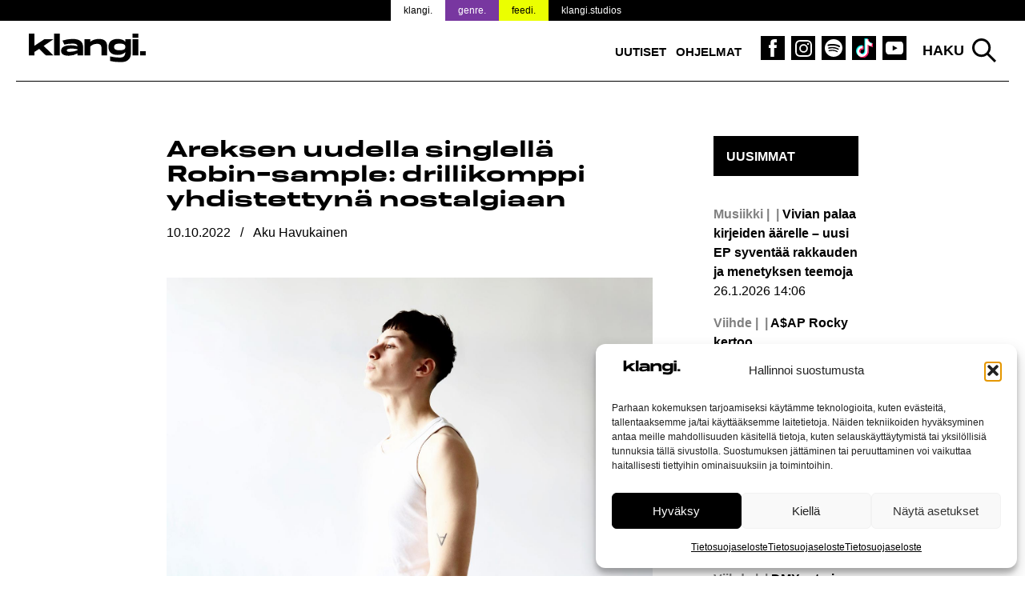

--- FILE ---
content_type: text/html; charset=UTF-8
request_url: https://www.klangi.fi/uutiset/musiikki/areksen-uudella-singlella-robin-sample-drillikomppi-yhdistettyna-nostalgiaan/
body_size: 17572
content:
<!doctype html>
<html lang="fi" prefix="og: https://ogp.me/ns#">
<head>
<script defer data-domain="klangi.fi" src="https://plausible.io/js/script.hash.outbound-links.pageview-props.tagged-events.js"></script>
<script>window.plausible = window.plausible || function() { (window.plausible.q = window.plausible.q || []).push(arguments) }</script>
	<meta charset="UTF-8">
	<meta name="viewport" content="width=device-width, initial-scale=1">
	<link rel="profile" href="https://gmpg.org/xfn/11">

	<link rel="apple-touch-icon" sizes="180x180" href="/apple-touch-icon.png?v=2">
  <link rel="icon" type="image/png" sizes="32x32" href="/favicon-32x32.png?v=2">
  <link rel="icon" type="image/png" sizes="16x16" href="/favicon-16x16.png?v=2">
  <link rel="manifest" href="/site.webmanifest">
  <meta name="msapplication-TileColor" content="#000000">
  <meta name="theme-color" content="#ffffff">

	
<!-- Search Engine Optimization by Rank Math PRO - https://rankmath.com/ -->
<title>Areksen uudella singlellä Robin-sample: drillikomppi yhdistettynä nostalgiaan</title>
<meta name="description" content="TikTok-livessä rakentunut biisi käsittelee ihmissuhteita, erityisesti rakkautta."/>
<meta name="robots" content="follow, index, max-snippet:-1, max-video-preview:-1, max-image-preview:large"/>
<link rel="canonical" href="https://www.klangi.fi/uutiset/musiikki/areksen-uudella-singlella-robin-sample-drillikomppi-yhdistettyna-nostalgiaan/" />
<meta property="og:locale" content="fi_FI" />
<meta property="og:type" content="article" />
<meta property="og:title" content="Areksen uudella singlellä Robin-sample: drillikomppi yhdistettynä nostalgiaan" />
<meta property="og:description" content="TikTok-livessä rakentunut biisi käsittelee ihmissuhteita, erityisesti rakkautta." />
<meta property="og:url" content="https://www.klangi.fi/uutiset/musiikki/areksen-uudella-singlella-robin-sample-drillikomppi-yhdistettyna-nostalgiaan/" />
<meta property="og:site_name" content="Klangi" />
<meta property="article:publisher" content="https://www.facebook.com/klangimedia" />
<meta property="article:tag" content="Ares" />
<meta property="article:tag" content="Danitello" />
<meta property="article:tag" content="LEWIZKI" />
<meta property="article:tag" content="Robin" />
<meta property="article:section" content="Musiikki" />
<meta property="og:updated_time" content="2022-10-10T17:10:05+03:00" />
<meta property="og:image" content="https://www.klangi.fi/wp-content/uploads/2022/10/Ares-Helmi-Padatsu-2022-Klangi.jpg" />
<meta property="og:image:secure_url" content="https://www.klangi.fi/wp-content/uploads/2022/10/Ares-Helmi-Padatsu-2022-Klangi.jpg" />
<meta property="og:image:width" content="1467" />
<meta property="og:image:height" content="978" />
<meta property="og:image:alt" content="Areksen uudella singlellä Robin-sample: drillikomppi yhdistettynä nostalgiaan" />
<meta property="og:image:type" content="image/jpeg" />
<meta property="article:published_time" content="2022-10-10T14:15:26+03:00" />
<meta property="article:modified_time" content="2022-10-10T17:10:05+03:00" />
<meta name="twitter:card" content="summary_large_image" />
<meta name="twitter:title" content="Areksen uudella singlellä Robin-sample: drillikomppi yhdistettynä nostalgiaan" />
<meta name="twitter:description" content="TikTok-livessä rakentunut biisi käsittelee ihmissuhteita, erityisesti rakkautta." />
<meta name="twitter:site" content="@klangimedia" />
<meta name="twitter:creator" content="@klangimedia" />
<meta name="twitter:image" content="https://www.klangi.fi/wp-content/uploads/2022/10/Ares-Helmi-Padatsu-2022-Klangi.jpg" />
<meta name="twitter:label1" content="Written by" />
<meta name="twitter:data1" content="Aku Havukainen" />
<meta name="twitter:label2" content="Time to read" />
<meta name="twitter:data2" content="1 minute" />
<script type="application/ld+json" class="rank-math-schema-pro">{"@context":"https://schema.org","@graph":[{"@type":"Place","@id":"https://www.klangi.fi/#place","address":{"@type":"PostalAddress","streetAddress":"Sturenkatu 16","addressLocality":"Helsinki","addressRegion":"Uusimaa","postalCode":"00510","addressCountry":"FI"}},{"@type":["NewsMediaOrganization","Organization"],"@id":"https://www.klangi.fi/#organization","name":"Klangi","url":"https://www.klangi.fi","sameAs":["https://www.facebook.com/klangimedia","https://twitter.com/klangimedia","https://www.instagram.com/klangimedia","https://www.tiktok.com/@klangi","https://www.youtube.com/@klangi-"],"email":"info@klangi.fi","address":{"@type":"PostalAddress","streetAddress":"Sturenkatu 16","addressLocality":"Helsinki","addressRegion":"Uusimaa","postalCode":"00510","addressCountry":"FI"},"logo":{"@type":"ImageObject","@id":"https://www.klangi.fi/#logo","url":"https://www.klangi.fi/wp-content/uploads/2024/11/Klangi-logo-1000x1000px.jpg","contentUrl":"https://www.klangi.fi/wp-content/uploads/2024/11/Klangi-logo-1000x1000px.jpg","caption":"Klangi","inLanguage":"fi","width":"1000","height":"1000"},"description":"Musiikkiuutiset Suomesta ja maailmalta \u2013 Suomen suurin musiikkimedia Klangi tarjoaa ajankohtaiset uutiset artisteista, albumeista ja ilmi\u00f6ist\u00e4.","legalName":"Klangi Oy","location":{"@id":"https://www.klangi.fi/#place"}},{"@type":"WebSite","@id":"https://www.klangi.fi/#website","url":"https://www.klangi.fi","name":"Klangi","alternateName":"Klangi","publisher":{"@id":"https://www.klangi.fi/#organization"},"inLanguage":"fi"},{"@type":"ImageObject","@id":"https://www.klangi.fi/wp-content/uploads/2022/10/Ares-Helmi-Padatsu-2022-Klangi.jpg","url":"https://www.klangi.fi/wp-content/uploads/2022/10/Ares-Helmi-Padatsu-2022-Klangi.jpg","width":"1467","height":"978","inLanguage":"fi"},{"@type":"BreadcrumbList","@id":"https://www.klangi.fi/uutiset/musiikki/areksen-uudella-singlella-robin-sample-drillikomppi-yhdistettyna-nostalgiaan/#breadcrumb","itemListElement":[{"@type":"ListItem","position":"1","item":{"@id":"https://www.klangi.fi","name":"Etusivu"}},{"@type":"ListItem","position":"2","item":{"@id":"https://www.klangi.fi/kategoria/uutiset/musiikki/","name":"Musiikki"}},{"@type":"ListItem","position":"3","item":{"@id":"https://www.klangi.fi/uutiset/musiikki/areksen-uudella-singlella-robin-sample-drillikomppi-yhdistettyna-nostalgiaan/","name":"Areksen uudella singlell\u00e4 Robin-sample: drillikomppi yhdistettyn\u00e4 nostalgiaan"}}]},{"@type":"WebPage","@id":"https://www.klangi.fi/uutiset/musiikki/areksen-uudella-singlella-robin-sample-drillikomppi-yhdistettyna-nostalgiaan/#webpage","url":"https://www.klangi.fi/uutiset/musiikki/areksen-uudella-singlella-robin-sample-drillikomppi-yhdistettyna-nostalgiaan/","name":"Areksen uudella singlell\u00e4 Robin-sample: drillikomppi yhdistettyn\u00e4 nostalgiaan","datePublished":"2022-10-10T14:15:26+03:00","dateModified":"2022-10-10T17:10:05+03:00","isPartOf":{"@id":"https://www.klangi.fi/#website"},"primaryImageOfPage":{"@id":"https://www.klangi.fi/wp-content/uploads/2022/10/Ares-Helmi-Padatsu-2022-Klangi.jpg"},"inLanguage":"fi","breadcrumb":{"@id":"https://www.klangi.fi/uutiset/musiikki/areksen-uudella-singlella-robin-sample-drillikomppi-yhdistettyna-nostalgiaan/#breadcrumb"}},{"@type":"Person","@id":"https://www.klangi.fi/author/aku/","name":"Aku Havukainen","url":"https://www.klangi.fi/author/aku/","image":{"@type":"ImageObject","@id":"https://secure.gravatar.com/avatar/d55fcfb29d592f722669add84a9dad6ca4dbd6262a0a04cd0fcf0aed48f443ce?s=96&amp;d=mm&amp;r=g","url":"https://secure.gravatar.com/avatar/d55fcfb29d592f722669add84a9dad6ca4dbd6262a0a04cd0fcf0aed48f443ce?s=96&amp;d=mm&amp;r=g","caption":"Aku Havukainen","inLanguage":"fi"},"worksFor":{"@id":"https://www.klangi.fi/#organization"}},{"@type":"NewsArticle","headline":"Areksen uudella singlell\u00e4 Robin-sample: drillikomppi yhdistettyn\u00e4 nostalgiaan","datePublished":"2022-10-10T14:15:26+03:00","dateModified":"2022-10-10T17:10:05+03:00","articleSection":"Musiikki","author":{"@id":"https://www.klangi.fi/author/aku/","name":"Aku Havukainen"},"publisher":{"@id":"https://www.klangi.fi/#organization"},"description":"TikTok-livess\u00e4 rakentunut biisi k\u00e4sittelee ihmissuhteita, erityisesti rakkautta.","copyrightYear":"2022","copyrightHolder":{"@id":"https://www.klangi.fi/#organization"},"name":"Areksen uudella singlell\u00e4 Robin-sample: drillikomppi yhdistettyn\u00e4 nostalgiaan","@id":"https://www.klangi.fi/uutiset/musiikki/areksen-uudella-singlella-robin-sample-drillikomppi-yhdistettyna-nostalgiaan/#richSnippet","isPartOf":{"@id":"https://www.klangi.fi/uutiset/musiikki/areksen-uudella-singlella-robin-sample-drillikomppi-yhdistettyna-nostalgiaan/#webpage"},"image":{"@id":"https://www.klangi.fi/wp-content/uploads/2022/10/Ares-Helmi-Padatsu-2022-Klangi.jpg"},"inLanguage":"fi","mainEntityOfPage":{"@id":"https://www.klangi.fi/uutiset/musiikki/areksen-uudella-singlella-robin-sample-drillikomppi-yhdistettyna-nostalgiaan/#webpage"}}]}</script>
<!-- /Rank Math WordPress SEO plugin -->

<link rel='dns-prefetch' href='//fonts.googleapis.com' />
<link rel="alternate" type="application/rss+xml" title="Klangi &raquo; syöte" href="https://www.klangi.fi/feed/" />
<link rel="alternate" type="application/rss+xml" title="Klangi &raquo; kommenttien syöte" href="https://www.klangi.fi/comments/feed/" />
<link rel="alternate" type="application/rss+xml" title="Klangi &raquo; Areksen uudella singlellä Robin-sample: drillikomppi yhdistettynä nostalgiaan kommenttien syöte" href="https://www.klangi.fi/uutiset/musiikki/areksen-uudella-singlella-robin-sample-drillikomppi-yhdistettyna-nostalgiaan/feed/" />
<link rel="alternate" title="oEmbed (JSON)" type="application/json+oembed" href="https://www.klangi.fi/wp-json/oembed/1.0/embed?url=https%3A%2F%2Fwww.klangi.fi%2Fuutiset%2Fmusiikki%2Fareksen-uudella-singlella-robin-sample-drillikomppi-yhdistettyna-nostalgiaan%2F" />
<link rel="alternate" title="oEmbed (XML)" type="text/xml+oembed" href="https://www.klangi.fi/wp-json/oembed/1.0/embed?url=https%3A%2F%2Fwww.klangi.fi%2Fuutiset%2Fmusiikki%2Fareksen-uudella-singlella-robin-sample-drillikomppi-yhdistettyna-nostalgiaan%2F&#038;format=xml" />
<style id='wp-img-auto-sizes-contain-inline-css' type='text/css'>
img:is([sizes=auto i],[sizes^="auto," i]){contain-intrinsic-size:3000px 1500px}
/*# sourceURL=wp-img-auto-sizes-contain-inline-css */
</style>

<style id='wp-emoji-styles-inline-css' type='text/css'>

	img.wp-smiley, img.emoji {
		display: inline !important;
		border: none !important;
		box-shadow: none !important;
		height: 1em !important;
		width: 1em !important;
		margin: 0 0.07em !important;
		vertical-align: -0.1em !important;
		background: none !important;
		padding: 0 !important;
	}
/*# sourceURL=wp-emoji-styles-inline-css */
</style>
<link rel='stylesheet' id='lbwps-styles-photoswipe5-main-css' href='https://www.klangi.fi/wp-content/plugins/lightbox-photoswipe/assets/ps5/styles/main.css?ver=5.8.2' type='text/css' media='all' />
<link rel='stylesheet' id='cmplz-general-css' href='https://www.klangi.fi/wp-content/plugins/complianz-gdpr/assets/css/cookieblocker.min.css?ver=1765962629' type='text/css' media='all' />
<link rel='stylesheet' id='klangi-theme-fonts-css' href='https://www.klangi.fi/wp-content/themes/klangi-theme-2018/fonts.css?ver=1.0.0' type='text/css' media='all' />
<link data-service="google-fonts" data-category="marketing" rel='stylesheet' id='klangi-theme-gfonts-css' data-href='https://fonts.googleapis.com/css2?family=Epilogue%3Aital%2Cwght%400%2C400%3B0%2C500%3B0%2C700%3B1%2C400%3B1%2C500%3B1%2C700&#038;display=swap&#038;ver=1.0.0' type='text/css' media='all' />
<link rel='stylesheet' id='dashicons-css' href='https://www.klangi.fi/wp-includes/css/dashicons.min.css?ver=2e9fa024068ea4d1c23e4e2eb28a15b6' type='text/css' media='all' />
<link rel='stylesheet' id='klangi-theme-2018-style-css' href='https://www.klangi.fi/wp-content/themes/klangi-theme-2018/style.css?ver=1.4.10.1747834787' type='text/css' media='all' />
<script type="text/javascript" src="https://www.klangi.fi/wp-includes/js/jquery/jquery.min.js?ver=3.7.1" id="jquery-core-js"></script>
<script type="text/javascript" defer data-domain='klangi.fi' data-api='https://www.klangi.fi/wp-json/ff78a1/v1/c268/b655a282' data-cfasync='false' event-author='Aku Havukainen' event-category="Musiikki" event-post_tag="Ares" event-post_tag="Danitello" event-post_tag="LEWIZKI" event-post_tag="Robin" event-user_logged_in='no' src="//www.klangi.fi/wp-content/uploads/f4ce36e897/538c93e4.js?ver=1769362043" id="plausible"></script>
<script type="text/javascript" id="plausible-analytics-js-after">
/* <![CDATA[ */
window.plausible = window.plausible || function() { (window.plausible.q = window.plausible.q || []).push(arguments) }
//# sourceURL=plausible-analytics-js-after
/* ]]> */
</script>
<link rel="https://api.w.org/" href="https://www.klangi.fi/wp-json/" /><link rel="alternate" title="JSON" type="application/json" href="https://www.klangi.fi/wp-json/wp/v2/posts/54078" /><link rel="EditURI" type="application/rsd+xml" title="RSD" href="https://www.klangi.fi/xmlrpc.php?rsd" />
			<style>.cmplz-hidden {
					display: none !important;
				}</style>			<script data-adfscript="adx.adform.net/adx/?mid=883116"></script>
		<script src="//s1.adform.net/banners/scripts/adx.js" async defer></script>
		<script data-adfscript="adx.adform.net/adx/?mid=883117"></script>
		<script src="//s1.adform.net/banners/scripts/adx.js" async defer></script>
		<script data-adfscript="adx.adform.net/adx/?mid=883124"></script>
		<script src="//s1.adform.net/banners/scripts/adx.js" async defer></script>
		<script data-adfscript="adx.adform.net/adx/?mid=883118"></script>
		<script src="//s1.adform.net/banners/scripts/adx.js" async defer></script>
		<script data-adfscript="adx.adform.net/adx/?mid=883126"></script>
		<script src="//s1.adform.net/banners/scripts/adx.js" async defer></script>
		<script type="text/javascript" src="https://nostemedia.mainroll.com/a/klangi.js"></script>

    <script async src="https://pagead2.googlesyndication.com/pagead/js/adsbygoogle.js?client=ca-pub-5690870256718903" crossorigin="anonymous"></script>

	<style id='global-styles-inline-css' type='text/css'>
:root{--wp--preset--aspect-ratio--square: 1;--wp--preset--aspect-ratio--4-3: 4/3;--wp--preset--aspect-ratio--3-4: 3/4;--wp--preset--aspect-ratio--3-2: 3/2;--wp--preset--aspect-ratio--2-3: 2/3;--wp--preset--aspect-ratio--16-9: 16/9;--wp--preset--aspect-ratio--9-16: 9/16;--wp--preset--color--black: #000000;--wp--preset--color--cyan-bluish-gray: #abb8c3;--wp--preset--color--white: #ffffff;--wp--preset--color--pale-pink: #f78da7;--wp--preset--color--vivid-red: #cf2e2e;--wp--preset--color--luminous-vivid-orange: #ff6900;--wp--preset--color--luminous-vivid-amber: #fcb900;--wp--preset--color--light-green-cyan: #7bdcb5;--wp--preset--color--vivid-green-cyan: #00d084;--wp--preset--color--pale-cyan-blue: #8ed1fc;--wp--preset--color--vivid-cyan-blue: #0693e3;--wp--preset--color--vivid-purple: #9b51e0;--wp--preset--gradient--vivid-cyan-blue-to-vivid-purple: linear-gradient(135deg,rgb(6,147,227) 0%,rgb(155,81,224) 100%);--wp--preset--gradient--light-green-cyan-to-vivid-green-cyan: linear-gradient(135deg,rgb(122,220,180) 0%,rgb(0,208,130) 100%);--wp--preset--gradient--luminous-vivid-amber-to-luminous-vivid-orange: linear-gradient(135deg,rgb(252,185,0) 0%,rgb(255,105,0) 100%);--wp--preset--gradient--luminous-vivid-orange-to-vivid-red: linear-gradient(135deg,rgb(255,105,0) 0%,rgb(207,46,46) 100%);--wp--preset--gradient--very-light-gray-to-cyan-bluish-gray: linear-gradient(135deg,rgb(238,238,238) 0%,rgb(169,184,195) 100%);--wp--preset--gradient--cool-to-warm-spectrum: linear-gradient(135deg,rgb(74,234,220) 0%,rgb(151,120,209) 20%,rgb(207,42,186) 40%,rgb(238,44,130) 60%,rgb(251,105,98) 80%,rgb(254,248,76) 100%);--wp--preset--gradient--blush-light-purple: linear-gradient(135deg,rgb(255,206,236) 0%,rgb(152,150,240) 100%);--wp--preset--gradient--blush-bordeaux: linear-gradient(135deg,rgb(254,205,165) 0%,rgb(254,45,45) 50%,rgb(107,0,62) 100%);--wp--preset--gradient--luminous-dusk: linear-gradient(135deg,rgb(255,203,112) 0%,rgb(199,81,192) 50%,rgb(65,88,208) 100%);--wp--preset--gradient--pale-ocean: linear-gradient(135deg,rgb(255,245,203) 0%,rgb(182,227,212) 50%,rgb(51,167,181) 100%);--wp--preset--gradient--electric-grass: linear-gradient(135deg,rgb(202,248,128) 0%,rgb(113,206,126) 100%);--wp--preset--gradient--midnight: linear-gradient(135deg,rgb(2,3,129) 0%,rgb(40,116,252) 100%);--wp--preset--font-size--small: 13px;--wp--preset--font-size--medium: 20px;--wp--preset--font-size--large: 36px;--wp--preset--font-size--x-large: 42px;--wp--preset--spacing--20: 0.44rem;--wp--preset--spacing--30: 0.67rem;--wp--preset--spacing--40: 1rem;--wp--preset--spacing--50: 1.5rem;--wp--preset--spacing--60: 2.25rem;--wp--preset--spacing--70: 3.38rem;--wp--preset--spacing--80: 5.06rem;--wp--preset--shadow--natural: 6px 6px 9px rgba(0, 0, 0, 0.2);--wp--preset--shadow--deep: 12px 12px 50px rgba(0, 0, 0, 0.4);--wp--preset--shadow--sharp: 6px 6px 0px rgba(0, 0, 0, 0.2);--wp--preset--shadow--outlined: 6px 6px 0px -3px rgb(255, 255, 255), 6px 6px rgb(0, 0, 0);--wp--preset--shadow--crisp: 6px 6px 0px rgb(0, 0, 0);}:where(.is-layout-flex){gap: 0.5em;}:where(.is-layout-grid){gap: 0.5em;}body .is-layout-flex{display: flex;}.is-layout-flex{flex-wrap: wrap;align-items: center;}.is-layout-flex > :is(*, div){margin: 0;}body .is-layout-grid{display: grid;}.is-layout-grid > :is(*, div){margin: 0;}:where(.wp-block-columns.is-layout-flex){gap: 2em;}:where(.wp-block-columns.is-layout-grid){gap: 2em;}:where(.wp-block-post-template.is-layout-flex){gap: 1.25em;}:where(.wp-block-post-template.is-layout-grid){gap: 1.25em;}.has-black-color{color: var(--wp--preset--color--black) !important;}.has-cyan-bluish-gray-color{color: var(--wp--preset--color--cyan-bluish-gray) !important;}.has-white-color{color: var(--wp--preset--color--white) !important;}.has-pale-pink-color{color: var(--wp--preset--color--pale-pink) !important;}.has-vivid-red-color{color: var(--wp--preset--color--vivid-red) !important;}.has-luminous-vivid-orange-color{color: var(--wp--preset--color--luminous-vivid-orange) !important;}.has-luminous-vivid-amber-color{color: var(--wp--preset--color--luminous-vivid-amber) !important;}.has-light-green-cyan-color{color: var(--wp--preset--color--light-green-cyan) !important;}.has-vivid-green-cyan-color{color: var(--wp--preset--color--vivid-green-cyan) !important;}.has-pale-cyan-blue-color{color: var(--wp--preset--color--pale-cyan-blue) !important;}.has-vivid-cyan-blue-color{color: var(--wp--preset--color--vivid-cyan-blue) !important;}.has-vivid-purple-color{color: var(--wp--preset--color--vivid-purple) !important;}.has-black-background-color{background-color: var(--wp--preset--color--black) !important;}.has-cyan-bluish-gray-background-color{background-color: var(--wp--preset--color--cyan-bluish-gray) !important;}.has-white-background-color{background-color: var(--wp--preset--color--white) !important;}.has-pale-pink-background-color{background-color: var(--wp--preset--color--pale-pink) !important;}.has-vivid-red-background-color{background-color: var(--wp--preset--color--vivid-red) !important;}.has-luminous-vivid-orange-background-color{background-color: var(--wp--preset--color--luminous-vivid-orange) !important;}.has-luminous-vivid-amber-background-color{background-color: var(--wp--preset--color--luminous-vivid-amber) !important;}.has-light-green-cyan-background-color{background-color: var(--wp--preset--color--light-green-cyan) !important;}.has-vivid-green-cyan-background-color{background-color: var(--wp--preset--color--vivid-green-cyan) !important;}.has-pale-cyan-blue-background-color{background-color: var(--wp--preset--color--pale-cyan-blue) !important;}.has-vivid-cyan-blue-background-color{background-color: var(--wp--preset--color--vivid-cyan-blue) !important;}.has-vivid-purple-background-color{background-color: var(--wp--preset--color--vivid-purple) !important;}.has-black-border-color{border-color: var(--wp--preset--color--black) !important;}.has-cyan-bluish-gray-border-color{border-color: var(--wp--preset--color--cyan-bluish-gray) !important;}.has-white-border-color{border-color: var(--wp--preset--color--white) !important;}.has-pale-pink-border-color{border-color: var(--wp--preset--color--pale-pink) !important;}.has-vivid-red-border-color{border-color: var(--wp--preset--color--vivid-red) !important;}.has-luminous-vivid-orange-border-color{border-color: var(--wp--preset--color--luminous-vivid-orange) !important;}.has-luminous-vivid-amber-border-color{border-color: var(--wp--preset--color--luminous-vivid-amber) !important;}.has-light-green-cyan-border-color{border-color: var(--wp--preset--color--light-green-cyan) !important;}.has-vivid-green-cyan-border-color{border-color: var(--wp--preset--color--vivid-green-cyan) !important;}.has-pale-cyan-blue-border-color{border-color: var(--wp--preset--color--pale-cyan-blue) !important;}.has-vivid-cyan-blue-border-color{border-color: var(--wp--preset--color--vivid-cyan-blue) !important;}.has-vivid-purple-border-color{border-color: var(--wp--preset--color--vivid-purple) !important;}.has-vivid-cyan-blue-to-vivid-purple-gradient-background{background: var(--wp--preset--gradient--vivid-cyan-blue-to-vivid-purple) !important;}.has-light-green-cyan-to-vivid-green-cyan-gradient-background{background: var(--wp--preset--gradient--light-green-cyan-to-vivid-green-cyan) !important;}.has-luminous-vivid-amber-to-luminous-vivid-orange-gradient-background{background: var(--wp--preset--gradient--luminous-vivid-amber-to-luminous-vivid-orange) !important;}.has-luminous-vivid-orange-to-vivid-red-gradient-background{background: var(--wp--preset--gradient--luminous-vivid-orange-to-vivid-red) !important;}.has-very-light-gray-to-cyan-bluish-gray-gradient-background{background: var(--wp--preset--gradient--very-light-gray-to-cyan-bluish-gray) !important;}.has-cool-to-warm-spectrum-gradient-background{background: var(--wp--preset--gradient--cool-to-warm-spectrum) !important;}.has-blush-light-purple-gradient-background{background: var(--wp--preset--gradient--blush-light-purple) !important;}.has-blush-bordeaux-gradient-background{background: var(--wp--preset--gradient--blush-bordeaux) !important;}.has-luminous-dusk-gradient-background{background: var(--wp--preset--gradient--luminous-dusk) !important;}.has-pale-ocean-gradient-background{background: var(--wp--preset--gradient--pale-ocean) !important;}.has-electric-grass-gradient-background{background: var(--wp--preset--gradient--electric-grass) !important;}.has-midnight-gradient-background{background: var(--wp--preset--gradient--midnight) !important;}.has-small-font-size{font-size: var(--wp--preset--font-size--small) !important;}.has-medium-font-size{font-size: var(--wp--preset--font-size--medium) !important;}.has-large-font-size{font-size: var(--wp--preset--font-size--large) !important;}.has-x-large-font-size{font-size: var(--wp--preset--font-size--x-large) !important;}
/*# sourceURL=global-styles-inline-css */
</style>
</head>

<body data-rsssl=1 data-cmplz=1 class="wp-singular post-template-default single single-post postid-54078 single-format-standard wp-theme-klangi-theme-2018 has-takeover" style="background-color: #ffffff;background-attachment: fixed; background-size: cover;">

<div id="page" class="site">
	<a class="skip-link screen-reader-text" href="#content">Siirry sisältöön</a>

  <div class="site-top">

    <header id="masthead" class="site-header">
      <div class="wrap">
        <div class="site-branding">
                      <p class="site-title"><a href="https://www.klangi.fi/" rel="home"><img src="https://www.klangi.fi/wp-content/themes/klangi-theme-2018/img/klangi-21-logo.svg" width="146" height="37" alt="Klangi"></a></p>
                  </div><!-- .site-branding -->

        <nav id="site-navigation" class="main-navigation">
          <button class="menu-toggle" aria-controls="primary-menu" aria-expanded="false">
            <span class="toggle-gfx">
              <span class="lt"></span>
              <span class="lm"></span>
              <span class="lb"></span>
            </span>
            <span class="screen-reader-text">Valikko</span>
          </button>
          <div class="menu-top-container"><ul id="primary-menu" class="menu"><li id="menu-item-69490" class="menu-item menu-item-type-taxonomy menu-item-object-category current-post-ancestor menu-item-69490"><a href="https://www.klangi.fi/kategoria/uutiset/">Uutiset</a></li>
<li id="menu-item-60152" class="menu-item menu-item-type-custom menu-item-object-custom menu-item-60152"><a href="https://www.klangi.fi/ohjelmat/">Ohjelmat</a></li>
<li id="menu-item-155" class="icon fb menu-item menu-item-type-custom menu-item-object-custom menu-item-155"><a target="_blank" href="https://www.facebook.com/klangimedia" title="Klangi Facebook"><span class="screen-reader-text">Klangi Facebook</span></a></li>
<li id="menu-item-154" class="icon ig menu-item menu-item-type-custom menu-item-object-custom menu-item-154"><a target="_blank" href="https://www.instagram.com/klangimedia" title="Klangi Instagram"><span class="screen-reader-text">Klangi Instagram</span></a></li>
<li id="menu-item-29070" class="icon sp menu-item menu-item-type-custom menu-item-object-custom menu-item-29070"><a target="_blank" href="https://open.spotify.com/user/v8ttbdzr6b5xhas5q4cn6li2a?si=PITxFonbSuCgP5Btlr3H8w" title="Klangi Spotify"><span class="screen-reader-text">Klangi Spotify</span></a></li>
<li id="menu-item-33119" class="icon tt menu-item menu-item-type-custom menu-item-object-custom menu-item-33119"><a href="https://www.tiktok.com/@klangi" title="Klangi TikTok"><span class="screen-reader-text">Klangi TikTok</span></a></li>
<li id="menu-item-29068" class="icon yt menu-item menu-item-type-custom menu-item-object-custom menu-item-29068"><a target="_blank" href="https://www.youtube.com/channel/UCyd8zrlWGcz7Nd0G5cgtyXg?sub_confirmation=1" title="Klangi YouTube"><span class="screen-reader-text">Klangi YouTube</span></a></li>
</ul></div>        </nav><!-- #site-navigation -->

        <div class="top-search">
          <button class="search-toggle">Haku</button>
          <div id="search-pane">
            <form role="search" method="get" class="search-form" action="https://www.klangi.fi/">
				<label>
					<span class="screen-reader-text">Haku:</span>
					<input type="search" class="search-field" placeholder="Haku &hellip;" value="" name="s" />
				</label>
				<input type="submit" class="search-submit" value="Hae" />
			<input type="hidden" name="search_source" value="https://www.klangi.fi/uutiset/musiikki/areksen-uudella-singlella-robin-sample-drillikomppi-yhdistettyna-nostalgiaan/" /></form>            <div class="quick-results">
            </div>
          </div>
        </div>
      </div>
      <div class="site-banner">
  <div class="wrap">
    <ul>
      <li class="klangi"><a href="https://www.klangi.fi">klangi.</a></li>
      <li class="genre"><a href="https://genre.fi/">genre.</a></li>
      <li class="feedi"><a href="https://www.feedi.fi/">feedi.</a></li>
      <li class="klangistudios"><a href="https://www.klangistudios.fi/">klangi.studios</a></li>
    </ul>
  </div>
</div>
    </header><!-- #masthead -->

  </div>

		<div class="wrap">
		<div class="banner">
  </div>
	</div>

  
	<div id="content" class="site-content wrap grid grid-3-1 pad">

<div id="primary" class="content-area">
  <main id="main" class="site-main">

  
<article id="post-54078" class="post-54078 post type-post status-publish format-standard has-post-thumbnail hentry category-musiikki tag-ares tag-danitello tag-lewizki tag-robin">
	<header class="entry-header">
		<h1 class="entry-title">Areksen uudella singlellä Robin-sample: drillikomppi yhdistettynä nostalgiaan</h1>      			<div class="entry-meta meta">
        <span class="post-date"><span class="screen-reader-text">Julkaistu:  </span><time class="entry-date published" datetime="2022-10-10T14:15:26+03:00">10.10.2022</time><time class="updated" datetime="2022-10-10T17:10:05+03:00">10.10.2022</time></span> / <span class="post-author"><span class="screen-reader-text">Kirjoittanut: </span>Aku Havukainen</span>			</div><!-- .entry-meta -->
			</header><!-- .entry-header -->

	
			<div class="post-thumbnail">
                <img width="1467" height="978" src="https://www.klangi.fi/wp-content/uploads/2022/10/Ares-Helmi-Padatsu-2022-Klangi.jpg" class="attachment-article-large size-article-large wp-post-image" alt="" decoding="async" fetchpriority="high" srcset="https://www.klangi.fi/wp-content/uploads/2022/10/Ares-Helmi-Padatsu-2022-Klangi.jpg 1467w, https://www.klangi.fi/wp-content/uploads/2022/10/Ares-Helmi-Padatsu-2022-Klangi-365x243.jpg 365w, https://www.klangi.fi/wp-content/uploads/2022/10/Ares-Helmi-Padatsu-2022-Klangi-1024x683.jpg 1024w, https://www.klangi.fi/wp-content/uploads/2022/10/Ares-Helmi-Padatsu-2022-Klangi-768x512.jpg 768w" sizes="(max-width: 1467px) 100vw, 1467px" />        					<div class="image-details">
                        							<div class="image-credits">Helmi Padatsu</div>
											</div>
							</div><!-- .post-thumbnail -->

		
	<div class="entry-content">
				<div class="banner">
  </div>
		<p><b>TikTok-livessä rakentunut biisi käsittelee ihmissuhteita, erityisesti rakkautta.</b></p>
<p><span id="more-54078"></span></p>
<p>Tänä vuonna vasta kerran omaa tuotantoa julkaissut <strong>Ares</strong> tiputti uuden singlen, joka kantaa nimeä <em>Olkapää</em>. Kappale tarjoilee nostalgiaa nuorelle sukupolvelle samplaten <strong>Robinin</strong> <em>Sua varten</em> -hittibiisiä vuodelta 2014. Artistien välisten yhteistöiden yleistyessä, tuntuu Areksen uusi single kekseliäältä vedolta.</p>
<p>Rähinä Recordsille vuoden 2018 lokakuussa kiinnitetty artisti kertoo odottavansa innolla uuden singlen julkaisua etenkin, kun kyseessä on oma biisi.</p>
<p>– Tää biisi tuntuu oman uran kannalta tosi merkitykselliseltä. Singleä julkaistessa on vähän ku yksin maailman edessä, yhteisbiiseissä kokemus on jaettu jonkun kanssa, Ares kertoo.</p>
<p>Ares kertoo biisin kertovan rakkaudesta. Ensimmäinen verse on ikään kuin puhetta kumppanille, mutta toisessa teemat kääntyvät kohti perhettä ja läheisiä. Aiheita käsitellään osin myös perinteisten “rap-kliseiden” kautta.</p>
<p>Kappaleen syntyprosessi oli mielenkiintoinen sen synnyttyä osin TikTok-liven aikana. Artisti kertoo ensimmäisen versen olleen kirjoitettu aiemmin ja kertosäkeen olleen alun perin erilainen. Kappaleen tempo toi mieleen tutun melodian, joka hetken muistelun jälkeen paljastui Robinin kappaleesta tutuksi. Ensimmäinen live ikinä kyseisellä alustalla yllätti suuresti, kun katsojaluvut nousivat nopealla tahdilla. Ares kertoo yleisön halunneen kuulla biisin aina uudelleen ja uudelleen ja lopulta toiseen verseen päätyi jopa katsojan keksimä riimi.</p>
<p><strong>“Biisi tuntu heti siltä, et nyt on jotain isoo käsissä. Ei Danitellon kans kumpikaan saatu yöllä unta, kun biisi pyöri mielessä.”</strong></p>
<p>Esikoisalbumi <em>Skala</em> keskittyi paljon henkilökohtaistenkin tunteiden käsittelyyn ja pyrki myös esittelemään artistin yleisölle. Aiheissa mentiin jopa perhesuhteisiin, mutta vastapainona kuultiin myös energisiä hittikaliiperin biisejä, kuten kultaa streamannut <em>Eihä</em>?, jolla vierailee <strong>Lewizki</strong>.</p>
<p>Ares paljastaa uuden singlen olevan osa tulevaa albumia, joka julkaistanee ensi vuoden puolella. Tavoitteena on kokonaisuus, josta välittyy selkeästi toisen albumin tunnelma. Seuraava tulee olemaan taidonnäyte “läpi silmien, jotka on jo kokenu ensimmäisen albumin”.</p>
<p>Alla olevasta linkistä pääset kuuntelemaan <strong>Danitellon</strong> tuottaman biisin.</p>
<p><div class="cmplz-placeholder-parent"><iframe data-placeholder-image="https://www.klangi.fi/wp-content/plugins/complianz-gdpr/assets/images/placeholders/spotify-minimal.jpg" data-category="marketing" data-service="spotify" class="cmplz-placeholder-element cmplz-iframe cmplz-iframe-styles cmplz-no-video " data-cmplz-target="src" data-src-cmplz="https://open.spotify.com/embed/album/0vN5maf8hlE9Qr46a6NVtm?si=vta8j8afQtmL_4n3PIti8Q&#038;utm_source=oembed" title="Spotify Embed: Olkapää" style="border-radius: 12px" width="100%" height="352" frameborder="0" allowfullscreen allow="autoplay; clipboard-write; encrypted-media; fullscreen; picture-in-picture" data-deferlazy="1"  src="about:blank" ></iframe></div></p>
<div class="share-buttons"><p>Jaa artikkeli:</p><div><a class="resp-sharing-button__link fb-share" href="https://www.facebook.com/sharer/sharer.php?u=https%3A%2F%2Fwww.klangi.fi%2Fuutiset%2Fmusiikki%2Fareksen-uudella-singlella-robin-sample-drillikomppi-yhdistettyna-nostalgiaan%2F" target="_blank" rel="noopener" aria-label=" Jaa Facebookissa "><div class="resp-sharing-button resp-sharing-button--facebook resp-sharing-button--large"><div aria-hidden="true" class="resp-sharing-button__icon resp-sharing-button__icon--solid"><svg xmlns="http://www.w3.org/2000/svg" viewBox="0 0 24 24"><path d="M18.77 7.46H14.5v-1.9c0-.9.6-1.1 1-1.1h3V.5h-4.33C10.24.5 9.5 3.44 9.5 5.32v2.15h-3v4h3v12h5v-12h3.85l.42-4z"/></svg></div></div></a><a class="resp-sharing-button__link tw-share" href="https://twitter.com/intent/tweet?text=Areksen+uudella+singlell%C3%A4+Robin-sample%3A+drillikomppi+yhdistettyn%C3%A4+nostalgiaan&url=https%3A%2F%2Fwww.klangi.fi%2Fuutiset%2Fmusiikki%2Fareksen-uudella-singlella-robin-sample-drillikomppi-yhdistettyna-nostalgiaan%2F" target="_blank" rel="noopener" aria-label=" Jaa Twitterissä "><div class="resp-sharing-button resp-sharing-button--twitter resp-sharing-button--large"><div aria-hidden="true" class="resp-sharing-button__icon resp-sharing-button__icon--solid"><svg xmlns="http://www.w3.org/2000/svg" viewBox="0 0 24 24"><path d="M23.44 4.83c-.8.37-1.5.38-2.22.02.93-.56.98-.96 1.32-2.02-.88.52-1.86.9-2.9 1.1-.82-.88-2-1.43-3.3-1.43-2.5 0-4.55 2.04-4.55 4.54 0 .36.03.7.1 1.04-3.77-.2-7.12-2-9.36-4.75-.4.67-.6 1.45-.6 2.3 0 1.56.8 2.95 2 3.77-.74-.03-1.44-.23-2.05-.57v.06c0 2.2 1.56 4.03 3.64 4.44-.67.2-1.37.2-2.06.08.58 1.8 2.26 3.12 4.25 3.16C5.78 18.1 3.37 18.74 1 18.46c2 1.3 4.4 2.04 6.97 2.04 8.35 0 12.92-6.92 12.92-12.93 0-.2 0-.4-.02-.6.9-.63 1.96-1.22 2.56-2.14z"/></svg></div></div></a><a class="resp-sharing-button__link wa-share" href="whatsapp://send?text=Areksen+uudella+singlell%C3%A4+Robin-sample%3A+drillikomppi+yhdistettyn%C3%A4+nostalgiaan%20https%3A%2F%2Fwww.klangi.fi%2Fuutiset%2Fmusiikki%2Fareksen-uudella-singlella-robin-sample-drillikomppi-yhdistettyna-nostalgiaan%2F" target="_blank" rel="noopener" aria-label="Jaa WhatAppissa"><div class="resp-sharing-button resp-sharing-button--whatsapp resp-sharing-button--large"><div aria-hidden="true" class="resp-sharing-button__icon resp-sharing-button__icon--solid"><svg xmlns="http://www.w3.org/2000/svg" viewBox="0 0 24 24"><path d="M20.1 3.9C17.9 1.7 15 .5 12 .5 5.8.5.7 5.6.7 11.9c0 2 .5 3.9 1.5 5.6L.6 23.4l6-1.6c1.6.9 3.5 1.3 5.4 1.3 6.3 0 11.4-5.1 11.4-11.4-.1-2.8-1.2-5.7-3.3-7.8zM12 21.4c-1.7 0-3.3-.5-4.8-1.3l-.4-.2-3.5 1 1-3.4L4 17c-1-1.5-1.4-3.2-1.4-5.1 0-5.2 4.2-9.4 9.4-9.4 2.5 0 4.9 1 6.7 2.8 1.8 1.8 2.8 4.2 2.8 6.7-.1 5.2-4.3 9.4-9.5 9.4zm5.1-7.1c-.3-.1-1.7-.9-1.9-1-.3-.1-.5-.1-.7.1-.2.3-.8 1-.9 1.1-.2.2-.3.2-.6.1s-1.2-.5-2.3-1.4c-.9-.8-1.4-1.7-1.6-2-.2-.3 0-.5.1-.6s.3-.3.4-.5c.2-.1.3-.3.4-.5.1-.2 0-.4 0-.5C10 9 9.3 7.6 9 7c-.1-.4-.4-.3-.5-.3h-.6s-.4.1-.7.3c-.3.3-1 1-1 2.4s1 2.8 1.1 3c.1.2 2 3.1 4.9 4.3.7.3 1.2.5 1.6.6.7.2 1.3.2 1.8.1.6-.1 1.7-.7 1.9-1.3.2-.7.2-1.2.2-1.3-.1-.3-.3-.4-.6-.5z"/></svg></div></div></a></div></div>					</div><!-- .entry-content -->

	<footer class="entry-footer">
		<span class="cat-links">Kategoriassa <a href="https://www.klangi.fi/kategoria/uutiset/musiikki/" rel="category tag">Musiikki</a></span><span class="tags-links">Tägätty <a href="https://www.klangi.fi/avainsana/ares/" rel="tag">Ares</a> <a href="https://www.klangi.fi/avainsana/danitello/" rel="tag">Danitello</a> <a href="https://www.klangi.fi/avainsana/lewizki/" rel="tag">LEWIZKI</a> <a href="https://www.klangi.fi/avainsana/robin/" rel="tag">Robin</a></span>	</footer><!-- .entry-footer -->
</article><!-- #post-54078 -->

    
  <nav class="navigation post-navigation" aria-label="Artikkelit">
    <h2 class="screen-reader-text">Artikkelien selaus</h2>
    <div class="nav-links">
                      <div class="nav-previous">
          <a href="https://www.klangi.fi/uutiset/musiikki/jami-faltin-vakuuttaa-taitavalla-riimittelyllaan-uudella-singlellaan/" rel="prev">Kahden alter egon kamppailua: Jami Faltin julkaisi uuden kappaleen <span>Susanna Nissinen / 7.10.2022</span></a>
        </div>
                            <div class="nav-next">
          <a href="https://www.klangi.fi/uutiset/musiikki/oodi-kiireettomalle-kruisailulle-shakkii-kaksikon-uudella-singlella-mukana-stepa/" rel="prev">Oodi kiireettömälle kruisailulle – Shakkii-kaksikon uudella singlellä mukana Stepa <span>Susanna Nissinen / 10.10.2022</span></a>
        </div>
          </div>
  </nav>

  <aside>
  <h2 class="section-title">Aiheeseen liittyvää</h2>
  <div class="grid grid-3 pad">
    
    
              
          <article class="flex column">
  <a href="https://www.klangi.fi/uutiset/ares-julkaisi-odotetun-albuminsa-aris/" title="Ares julkaisi odotetun albuminsa – yksi yhteistyö herättää huomiota">
    <div class="image-text">
      <div class="heading">
                  <h3 class=""><span class="category-tag">Musiikki</span><span class="screen-reader-text">:</span> Ares julkaisi odotetun albuminsa – yksi yhteistyö herättää huomiota</h3>
                      </div>
      <div class="thumb">
        <div>
          <img width="365" height="240" src="https://www.klangi.fi/wp-content/uploads/2026/01/Ares-Aris-Karim-Awad-2026-Klangi-365x240.jpg" class="attachment-article-medium-landscape size-article-medium-landscape wp-post-image" alt="Ares näyttää A-käsimerkkiä Aris-promokuvassa" decoding="async" />        </div>
      </div>
    </div>
  </a>
  <p class="meta">
    <span class="post-date"><span class="screen-reader-text">Julkaistu:  </span><time class="entry-date published updated" datetime="2026-01-23T09:13:49+02:00">23.1.2026</time></span> / <span class="post-author"><span class="screen-reader-text">Kirjoittanut: </span>Ville Syväluoma</span>  </p>
</article>

        
          <article class="flex column">
  <a href="https://www.klangi.fi/uutiset/musiikki/danitello-julkaisi-tuottajalevyn-tello-tapes/" title="Huipputuottaja Danitello julkaisi tuottajalevyn – mukana kotimaisia supertähtiä">
    <div class="image-text">
      <div class="heading">
                  <h3 class=""><span class="category-tag">Musiikki</span><span class="screen-reader-text">:</span> Huipputuottaja Danitello julkaisi tuottajalevyn – mukana kotimaisia supertähtiä</h3>
                      </div>
      <div class="thumb">
        <div>
          <img width="365" height="240" src="https://www.klangi.fi/wp-content/uploads/2025/12/Danitello-Tello-Tape-Johannes-Piipari-2025-Klangi-365x240.jpg" class="attachment-article-medium-landscape size-article-medium-landscape wp-post-image" alt="Danitello studiopöydän lähettyvillä. Danitello julkaisi tuottajalevyn!" decoding="async" loading="lazy" />        </div>
      </div>
    </div>
  </a>
  <p class="meta">
    <span class="post-date"><span class="screen-reader-text">Julkaistu:  </span><time class="entry-date published updated" datetime="2025-12-12T10:09:04+02:00">12.12.2025</time></span> / <span class="post-author"><span class="screen-reader-text">Kirjoittanut: </span>Ville Syväluoma</span>  </p>
</article>

        
          <article class="flex column">
  <a href="https://www.klangi.fi/uutiset/musiikki/helsinki-juhlii-uuttavuotta-kansalaistorilla-2025/" title="Helsinki juhlii uuttavuotta kotimaisten tähtien voimin">
    <div class="image-text">
      <div class="heading">
                  <h3 class=""><span class="category-tag">Musiikki</span><span class="screen-reader-text">:</span> Helsinki juhlii uuttavuotta kotimaisten tähtien voimin</h3>
                      </div>
      <div class="thumb">
        <div>
          <img width="365" height="240" src="https://www.klangi.fi/wp-content/uploads/2025/12/Helsingin-uusivuosi-2024-Topi-Raulo-Lotta-Taarasti-2025-Klangi-365x240.jpg" class="attachment-article-medium-landscape size-article-medium-landscape wp-post-image" alt="Helsingin uusivuosi Kansalaistorilla" decoding="async" loading="lazy" />        </div>
      </div>
    </div>
  </a>
  <p class="meta">
    <span class="post-date"><span class="screen-reader-text">Julkaistu:  </span><time class="entry-date published updated" datetime="2025-12-10T11:57:26+02:00">10.12.2025</time></span> / <span class="post-author"><span class="screen-reader-text">Kirjoittanut: </span>Ville Syväluoma</span>  </p>
</article>

        
      
      
    
  </div>
</aside>

  </main><!-- #main -->
</div><!-- #primary -->


<aside id="secondary" class="widget-area">
  
  <section class="widget recent-posts">
          <h2 class="widget-title">Uusimmat</h2>
        <ul>
                      <li>
          <a href="https://www.klangi.fi/uutiset/vivian-kirjeita-vol-2-ep/" title="Vivian palaa kirjeiden äärelle – uusi EP syventää rakkauden ja menetyksen teemoja">
            <h3><span class="category-tag">Musiikki | </span> Vivian palaa kirjeiden äärelle – uusi EP syventää rakkauden ja menetyksen teemoja</h3>
            <p class="post-date">26.1.2026 14:06</p>
            <p class="screen-reader-text"><button>Lue lisää: Vivian palaa kirjeiden äärelle – uusi EP syventää rakkauden ja menetyksen teemoja</button></p>
          </a>
        </li>

                      <li>
          <a href="https://www.klangi.fi/uutiset/asap-rocky-vankilakuukausi-ruotsissa/" title="A$AP Rocky kertoo vankilakuukaudestaan Ruotsissa – vessaan piti pyytää lupa">
            <h3><span class="category-tag">Viihde | </span> A$AP Rocky kertoo vankilakuukaudestaan Ruotsissa – vessaan piti pyytää lupa</h3>
            <p class="post-date">26.1.2026 10:47</p>
            <p class="screen-reader-text"><button>Lue lisää: A$AP Rocky kertoo vankilakuukaudestaan Ruotsissa – vessaan piti pyytää lupa</button></p>
          </a>
        </li>

                      <li>
          <a href="https://www.klangi.fi/uutiset/denzel-curry-perusti-the-scythe-kollektiivin/" title="Denzel Curry perusti uuden kollektiivin – mukana A$AP Ferg ja muita tuttuja nimiä">
            <h3><span class="category-tag">Musiikki | </span> Denzel Curry perusti uuden kollektiivin – mukana A$AP Ferg ja muita tuttuja nimiä</h3>
            <p class="post-date">24.1.2026 09:00</p>
            <p class="screen-reader-text"><button>Lue lisää: Denzel Curry perusti uuden kollektiivin – mukana A$AP Ferg ja muita tuttuja nimiä</button></p>
          </a>
        </li>

                      <li>
          <a href="https://www.klangi.fi/uutiset/dmx-tarinasta-uusi-podcast-50-cent-tuottaja/" title="DMX:n tarina saa oman podcastin – 50 Cent mukana tuottajana">
            <h3><span class="category-tag">Viihde | </span> DMX:n tarina saa oman podcastin – 50 Cent mukana tuottajana</h3>
            <p class="post-date">24.1.2026 08:01</p>
            <p class="screen-reader-text"><button>Lue lisää: DMX:n tarina saa oman podcastin – 50 Cent mukana tuottajana</button></p>
          </a>
        </li>

                      <li>
          <a href="https://www.klangi.fi/uutiset/raimssi-vaihdokas-albumi/" title="Raimssi julkaisi ensimmäisen albuminsa 18 vuoteen – “Tulin takaisin, en vain piipahtamaan”">
            <h3><span class="category-tag">Musiikki | </span> Raimssi julkaisi ensimmäisen albuminsa 18 vuoteen – “Tulin takaisin, en vain piipahtamaan”</h3>
            <p class="post-date">23.1.2026 10:46</p>
            <p class="screen-reader-text"><button>Lue lisää: Raimssi julkaisi ensimmäisen albuminsa 18 vuoteen – “Tulin takaisin, en vain piipahtamaan”</button></p>
          </a>
        </li>

                      <li>
          <a href="https://www.klangi.fi/uutiset/ares-julkaisi-odotetun-albuminsa-aris/" title="Ares julkaisi odotetun albuminsa – yksi yhteistyö herättää huomiota">
            <h3><span class="category-tag">Musiikki | </span> Ares julkaisi odotetun albuminsa – yksi yhteistyö herättää huomiota</h3>
            <p class="post-date">23.1.2026 09:13</p>
            <p class="screen-reader-text"><button>Lue lisää: Ares julkaisi odotetun albuminsa – yksi yhteistyö herättää huomiota</button></p>
          </a>
        </li>

                      <li>
          <a href="https://www.klangi.fi/uutiset/victor-nordis-ja-villegalle-carolina-herrera/" title="”Uudenlaista tanssimusan skeneä Suomeen” – Victor Nordis julkaisi singlen VilleGallen kanssa">
            <h3><span class="category-tag">Musiikki | </span> ”Uudenlaista tanssimusan skeneä Suomeen” – Victor Nordis julkaisi singlen VilleGallen kanssa</h3>
            <p class="post-date">23.1.2026 08:23</p>
            <p class="screen-reader-text"><button>Lue lisää: ”Uudenlaista tanssimusan skeneä Suomeen” – Victor Nordis julkaisi singlen VilleGallen kanssa</button></p>
          </a>
        </li>

                      <li>
          <a href="https://www.klangi.fi/uutiset/umk26-kiki-rakkaudenkipee/" title="&#8221;UMK on mun onnistunein manifestointi&#8221; – Kiki avaa tietään kilpailuun">
            <h3><span class="category-tag">Musiikki | </span> &#8221;UMK on mun onnistunein manifestointi&#8221; – Kiki avaa tietään kilpailuun</h3>
            <p class="post-date">23.1.2026 00:00</p>
            <p class="screen-reader-text"><button>Lue lisää: &#8221;UMK on mun onnistunein manifestointi&#8221; – Kiki avaa tietään kilpailuun</button></p>
          </a>
        </li>

                      <li>
          <a href="https://www.klangi.fi/uutiset/serafiinan-uusi-kappale-taivas-sataa/" title="&#8221;En enää ikinä palaa takaisin&#8221; – Serafiinan uusi kappale syntyi raskaista muistoista">
            <h3><span class="category-tag">Musiikki | </span> &#8221;En enää ikinä palaa takaisin&#8221; – Serafiinan uusi kappale syntyi raskaista muistoista</h3>
            <p class="post-date">22.1.2026 10:44</p>
            <p class="screen-reader-text"><button>Lue lisää: &#8221;En enää ikinä palaa takaisin&#8221; – Serafiinan uusi kappale syntyi raskaista muistoista</button></p>
          </a>
        </li>

                      <li>
          <a href="https://www.klangi.fi/uutiset/ac-oulu-sai-oman-voimabiisin/" title="AC Oulu sai oman voimabiisin – Sana rohkaisee uskomaan itseensä">
            <h3><span class="category-tag">Musiikki | </span> AC Oulu sai oman voimabiisin – Sana rohkaisee uskomaan itseensä</h3>
            <p class="post-date">22.1.2026 09:32</p>
            <p class="screen-reader-text"><button>Lue lisää: AC Oulu sai oman voimabiisin – Sana rohkaisee uskomaan itseensä</button></p>
          </a>
        </li>

      
          </ul>
  </section>

<section id="text-3" class="widget widget_text">			<div class="textwidget"></div>
		</section><section id="custom_html-2" class="widget_text widget widget_custom_html"><h2 class="widget-title">Klangin soittolista</h2><div class="textwidget custom-html-widget"><div class="cmplz-placeholder-parent"><iframe data-placeholder-image="https://www.klangi.fi/wp-content/plugins/complianz-gdpr/assets/images/placeholders/spotify-minimal.jpg" data-category="marketing" data-service="spotify" class="cmplz-placeholder-element cmplz-iframe cmplz-iframe-styles cmplz-no-video " data-cmplz-target="src" data-src-cmplz="https://open.spotify.com/embed/playlist/5f0DgVCIBkwcxGgdl3q53a"  src="about:blank"  width="300" height="380" frameborder="0" allowtransparency="true" allow="encrypted-media"></iframe></div></div></section>  <div class="banners">
    <div class="banner">
  </div>
<div class="banner">
  </div>
  </div>
</aside><!-- #secondary -->

	</div><!-- #content -->

	        <div class="wrap">
      <div class="banner">
  </div>
    </div>
    
  
	<footer id="colophon" class="site-footer">
    <div class="wrap">
        		<div class="site-info">
        <div class="logo">
          <img src="https://www.klangi.fi/wp-content/themes/klangi-theme-2018/img/klangi-21-logo-white.svg" width="192" height="48" alt="Klangi" class="logo">
          <p></p>
        </div>
				<div class="footer-menu">
          <div class="menu-footer-container"><ul id="footer-menu" class="menu"><li id="menu-item-78972" class="menu-item menu-item-type-post_type menu-item-object-page menu-item-78972"><a href="https://www.klangi.fi/artistille/">Artistille</a></li>
<li id="menu-item-77622" class="menu-item menu-item-type-post_type menu-item-object-page menu-item-77622"><a href="https://www.klangi.fi/klangin-mediamyynti-mainostajille/">Mainostajille</a></li>
<li id="menu-item-78971" class="menu-item menu-item-type-post_type menu-item-object-page menu-item-78971"><a href="https://www.klangi.fi/klangi-suomalainen-musiikkimedia/">Tietoa meistä</a></li>
<li id="menu-item-33111" class="menu-item menu-item-type-post_type menu-item-object-page menu-item-33111"><a href="https://www.klangi.fi/yhteystiedot/">Yhteystiedot</a></li>
</ul></div>				</div>
				<div class="some">
          <div class="menu-some-container"><ul id="some-menu" class="menu"><li id="menu-item-51" class="icon fb menu-item menu-item-type-custom menu-item-object-custom menu-item-51"><a target="_blank" href="https://www.facebook.com/klangimedia" title="Klangi Facebook"><span class="screen-reader-text">Klangi Facebook</span></a></li>
<li id="menu-item-52" class="icon ig menu-item menu-item-type-custom menu-item-object-custom menu-item-52"><a target="_blank" href="https://www.instagram.com/klangimedia" title="Klangi Instagram"><span class="screen-reader-text">Klangi Instagram</span></a></li>
<li id="menu-item-29069" class="icon sp menu-item menu-item-type-custom menu-item-object-custom menu-item-29069"><a target="_blank" href="https://open.spotify.com/user/v8ttbdzr6b5xhas5q4cn6li2a?si=PITxFonbSuCgP5Btlr3H8w" title="Klangi Spotify"><span class="screen-reader-text">Klangi Spotify</span></a></li>
<li id="menu-item-33121" class="icon tt menu-item menu-item-type-custom menu-item-object-custom menu-item-33121"><a href="https://www.tiktok.com/@klangi"><span class="screen-reader-text">Klangi TikTok</span></a></li>
<li id="menu-item-28719" class="icon yt menu-item menu-item-type-custom menu-item-object-custom menu-item-28719"><a target="_blank" href="https://www.youtube.com/channel/UCyd8zrlWGcz7Nd0G5cgtyXg?sub_confirmation=1" title="Klangi Youtube"><span class="screen-reader-text">Klangi YouTube</span></a></li>
</ul></div>				</div>
  		</div><!-- .site-info -->
      <div class="other-info">
        <div class="grid grid-2 pad">
          <div>
            <p style="text-align: left">© 2026 Klangi. All rights reserved.</p>
          </div>
          <div>
            <p style="text-align: right"><a id="cookie-settings" href="#">Evästeasetukset</a> | <a href="https://www.klangi.fi/feed/">RSS</a> | <a href="https://www.klangi.fi/tietosuojaseloste/">Tietosuojaseloste</a></p>
          </div>
      </div>
    </div>
	</footer><!-- #colophon -->
</div><!-- #page -->

<script type="speculationrules">
{"prefetch":[{"source":"document","where":{"and":[{"href_matches":"/*"},{"not":{"href_matches":["/wp-*.php","/wp-admin/*","/wp-content/uploads/*","/wp-content/*","/wp-content/plugins/*","/wp-content/themes/klangi-theme-2018/*","/*\\?(.+)"]}},{"not":{"selector_matches":"a[rel~=\"nofollow\"]"}},{"not":{"selector_matches":".no-prefetch, .no-prefetch a"}}]},"eagerness":"conservative"}]}
</script>

<!-- Consent Management powered by Complianz | GDPR/CCPA Cookie Consent https://wordpress.org/plugins/complianz-gdpr -->
<div id="cmplz-cookiebanner-container"><div class="cmplz-cookiebanner cmplz-hidden banner-1 banneri-a optin cmplz-bottom-right cmplz-categories-type-view-preferences" aria-modal="true" data-nosnippet="true" role="dialog" aria-live="polite" aria-labelledby="cmplz-header-1-optin" aria-describedby="cmplz-message-1-optin">
	<div class="cmplz-header">
		<div class="cmplz-logo"><img width="350" height="100" src="https://www.klangi.fi/wp-content/uploads/2024/12/Klangi-Complianz-logo-350x100.jpg" class="attachment-cmplz_banner_image size-cmplz_banner_image" alt="Klangi" decoding="async" loading="lazy" /></div>
		<div class="cmplz-title" id="cmplz-header-1-optin">Hallinnoi suostumusta</div>
		<div class="cmplz-close" tabindex="0" role="button" aria-label="Sulje dialogi">
			<svg aria-hidden="true" focusable="false" data-prefix="fas" data-icon="times" class="svg-inline--fa fa-times fa-w-11" role="img" xmlns="http://www.w3.org/2000/svg" viewBox="0 0 352 512"><path fill="currentColor" d="M242.72 256l100.07-100.07c12.28-12.28 12.28-32.19 0-44.48l-22.24-22.24c-12.28-12.28-32.19-12.28-44.48 0L176 189.28 75.93 89.21c-12.28-12.28-32.19-12.28-44.48 0L9.21 111.45c-12.28 12.28-12.28 32.19 0 44.48L109.28 256 9.21 356.07c-12.28 12.28-12.28 32.19 0 44.48l22.24 22.24c12.28 12.28 32.2 12.28 44.48 0L176 322.72l100.07 100.07c12.28 12.28 32.2 12.28 44.48 0l22.24-22.24c12.28-12.28 12.28-32.19 0-44.48L242.72 256z"></path></svg>
		</div>
	</div>

	<div class="cmplz-divider cmplz-divider-header"></div>
	<div class="cmplz-body">
		<div class="cmplz-message" id="cmplz-message-1-optin">Parhaan kokemuksen tarjoamiseksi käytämme teknologioita, kuten evästeitä, tallentaaksemme ja/tai käyttääksemme laitetietoja. Näiden tekniikoiden hyväksyminen antaa meille mahdollisuuden käsitellä tietoja, kuten selauskäyttäytymistä tai yksilöllisiä tunnuksia tällä sivustolla. Suostumuksen jättäminen tai peruuttaminen voi vaikuttaa haitallisesti tiettyihin ominaisuuksiin ja toimintoihin.</div>
		<!-- categories start -->
		<div class="cmplz-categories">
			<details class="cmplz-category cmplz-functional" >
				<summary>
						<span class="cmplz-category-header">
							<span class="cmplz-category-title">Toiminnalliset</span>
							<span class='cmplz-always-active'>
								<span class="cmplz-banner-checkbox">
									<input type="checkbox"
										   id="cmplz-functional-optin"
										   data-category="cmplz_functional"
										   class="cmplz-consent-checkbox cmplz-functional"
										   size="40"
										   value="1"/>
									<label class="cmplz-label" for="cmplz-functional-optin"><span class="screen-reader-text">Toiminnalliset</span></label>
								</span>
								Aina aktiivinen							</span>
							<span class="cmplz-icon cmplz-open">
								<svg xmlns="http://www.w3.org/2000/svg" viewBox="0 0 448 512"  height="18" ><path d="M224 416c-8.188 0-16.38-3.125-22.62-9.375l-192-192c-12.5-12.5-12.5-32.75 0-45.25s32.75-12.5 45.25 0L224 338.8l169.4-169.4c12.5-12.5 32.75-12.5 45.25 0s12.5 32.75 0 45.25l-192 192C240.4 412.9 232.2 416 224 416z"/></svg>
							</span>
						</span>
				</summary>
				<div class="cmplz-description">
					<span class="cmplz-description-functional">Tekninen tallennus tai pääsy on ehdottoman välttämätön oikeutettua tarkoitusta varten, joka mahdollistaa tietyn tilaajan tai käyttäjän nimenomaisesti pyytämän palvelun käytön, tai yksinomaan viestinnän välittämiseksi sähköisen viestintäverkon kautta.</span>
				</div>
			</details>

			<details class="cmplz-category cmplz-preferences" >
				<summary>
						<span class="cmplz-category-header">
							<span class="cmplz-category-title">Asetukset</span>
							<span class="cmplz-banner-checkbox">
								<input type="checkbox"
									   id="cmplz-preferences-optin"
									   data-category="cmplz_preferences"
									   class="cmplz-consent-checkbox cmplz-preferences"
									   size="40"
									   value="1"/>
								<label class="cmplz-label" for="cmplz-preferences-optin"><span class="screen-reader-text">Asetukset</span></label>
							</span>
							<span class="cmplz-icon cmplz-open">
								<svg xmlns="http://www.w3.org/2000/svg" viewBox="0 0 448 512"  height="18" ><path d="M224 416c-8.188 0-16.38-3.125-22.62-9.375l-192-192c-12.5-12.5-12.5-32.75 0-45.25s32.75-12.5 45.25 0L224 338.8l169.4-169.4c12.5-12.5 32.75-12.5 45.25 0s12.5 32.75 0 45.25l-192 192C240.4 412.9 232.2 416 224 416z"/></svg>
							</span>
						</span>
				</summary>
				<div class="cmplz-description">
					<span class="cmplz-description-preferences">Tekninen tallennus tai pääsy on tarpeen laillisessa tarkoituksessa sellaisten asetusten tallentamiseen, joita tilaaja tai käyttäjä ei ole pyytänyt.</span>
				</div>
			</details>

			<details class="cmplz-category cmplz-statistics" >
				<summary>
						<span class="cmplz-category-header">
							<span class="cmplz-category-title">Tilastot</span>
							<span class="cmplz-banner-checkbox">
								<input type="checkbox"
									   id="cmplz-statistics-optin"
									   data-category="cmplz_statistics"
									   class="cmplz-consent-checkbox cmplz-statistics"
									   size="40"
									   value="1"/>
								<label class="cmplz-label" for="cmplz-statistics-optin"><span class="screen-reader-text">Tilastot</span></label>
							</span>
							<span class="cmplz-icon cmplz-open">
								<svg xmlns="http://www.w3.org/2000/svg" viewBox="0 0 448 512"  height="18" ><path d="M224 416c-8.188 0-16.38-3.125-22.62-9.375l-192-192c-12.5-12.5-12.5-32.75 0-45.25s32.75-12.5 45.25 0L224 338.8l169.4-169.4c12.5-12.5 32.75-12.5 45.25 0s12.5 32.75 0 45.25l-192 192C240.4 412.9 232.2 416 224 416z"/></svg>
							</span>
						</span>
				</summary>
				<div class="cmplz-description">
					<span class="cmplz-description-statistics">Tekninen tallennus tai pääsy, jota käytetään yksinomaan tilastollisiin tarkoituksiin.</span>
					<span class="cmplz-description-statistics-anonymous">Tekninen tallennus tai pääsy, jota käytetään yksinomaan anonyymeihin tilastollisiin tarkoituksiin. Ilman haastetta, Internet-palveluntarjoajasi vapaaehtoista suostumusta tai kolmannen osapuolen lisätietueita pelkästään tähän tarkoitukseen tallennettuja tai haettuja tietoja ei yleensä voida käyttää tunnistamaan sinua.</span>
				</div>
			</details>
			<details class="cmplz-category cmplz-marketing" >
				<summary>
						<span class="cmplz-category-header">
							<span class="cmplz-category-title">Markkinointi</span>
							<span class="cmplz-banner-checkbox">
								<input type="checkbox"
									   id="cmplz-marketing-optin"
									   data-category="cmplz_marketing"
									   class="cmplz-consent-checkbox cmplz-marketing"
									   size="40"
									   value="1"/>
								<label class="cmplz-label" for="cmplz-marketing-optin"><span class="screen-reader-text">Markkinointi</span></label>
							</span>
							<span class="cmplz-icon cmplz-open">
								<svg xmlns="http://www.w3.org/2000/svg" viewBox="0 0 448 512"  height="18" ><path d="M224 416c-8.188 0-16.38-3.125-22.62-9.375l-192-192c-12.5-12.5-12.5-32.75 0-45.25s32.75-12.5 45.25 0L224 338.8l169.4-169.4c12.5-12.5 32.75-12.5 45.25 0s12.5 32.75 0 45.25l-192 192C240.4 412.9 232.2 416 224 416z"/></svg>
							</span>
						</span>
				</summary>
				<div class="cmplz-description">
					<span class="cmplz-description-marketing">Teknistä tallennustilaa tai pääsyä tarvitaan käyttäjäprofiilien luomiseen mainosten lähettämistä varten tai käyttäjän seuraamiseksi verkkosivustolla tai useilla verkkosivustoilla vastaavia markkinointitarkoituksia varten.</span>
				</div>
			</details>
		</div><!-- categories end -->
			</div>

	<div class="cmplz-links cmplz-information">
		<ul>
			<li><a class="cmplz-link cmplz-manage-options cookie-statement" href="#" data-relative_url="#cmplz-manage-consent-container">Hallitse vaihtoehtoja</a></li>
			<li><a class="cmplz-link cmplz-manage-third-parties cookie-statement" href="#" data-relative_url="#cmplz-cookies-overview">Hallinnoi palveluita</a></li>
			<li><a class="cmplz-link cmplz-manage-vendors tcf cookie-statement" href="#" data-relative_url="#cmplz-tcf-wrapper">Hallitse {vendor_count} toimittajia</a></li>
			<li><a class="cmplz-link cmplz-external cmplz-read-more-purposes tcf" target="_blank" rel="noopener noreferrer nofollow" href="https://cookiedatabase.org/tcf/purposes/" aria-label="Read more about TCF purposes on Cookie Database">Lue lisää näistä tarkoituksista</a></li>
		</ul>
			</div>

	<div class="cmplz-divider cmplz-footer"></div>

	<div class="cmplz-buttons">
		<button class="cmplz-btn cmplz-accept">Hyväksy</button>
		<button class="cmplz-btn cmplz-deny">Kiellä</button>
		<button class="cmplz-btn cmplz-view-preferences">Näytä asetukset</button>
		<button class="cmplz-btn cmplz-save-preferences">Tallenna asetukset</button>
		<a class="cmplz-btn cmplz-manage-options tcf cookie-statement" href="#" data-relative_url="#cmplz-manage-consent-container">Näytä asetukset</a>
			</div>

	
	<div class="cmplz-documents cmplz-links">
		<ul>
			<li><a class="cmplz-link cookie-statement" href="#" data-relative_url="">{title}</a></li>
			<li><a class="cmplz-link privacy-statement" href="#" data-relative_url="">{title}</a></li>
			<li><a class="cmplz-link impressum" href="#" data-relative_url="">{title}</a></li>
		</ul>
			</div>
</div>
</div>
					<div id="cmplz-manage-consent" data-nosnippet="true"><button class="cmplz-btn cmplz-hidden cmplz-manage-consent manage-consent-1">Hallinnoi suostumusta</button>

</div><script type="text/javascript" id="dmrp-js-extra">
/* <![CDATA[ */
var dmrp = {"id":"54078","nonce":"fa53782fe6","ajax_url":"https://www.klangi.fi/wp-admin/admin-ajax.php","cookie_timeout":"3600000"};
//# sourceURL=dmrp-js-extra
/* ]]> */
</script>
<script type="text/javascript" src="https://www.klangi.fi/wp-content/plugins/dude-most-read-posts/public/js/script.min.js?ver=2.1.0" id="dmrp-js"></script>
<script type="text/javascript" id="lbwps-photoswipe5-js-extra">
/* <![CDATA[ */
var lbwpsOptions = {"label_facebook":"Share on Facebook","label_twitter":"Tweet","label_pinterest":"Pin it","label_download":"Download image","label_copyurl":"Copy image URL","label_ui_close":"Close [Esc]","label_ui_zoom":"Zoom","label_ui_prev":"Previous [\u2190]","label_ui_next":"Next [\u2192]","label_ui_error":"The image cannot be loaded","label_ui_fullscreen":"Toggle fullscreen [F]","label_ui_download":"Download image","share_facebook":"0","share_twitter":"0","share_pinterest":"0","share_download":"0","share_direct":"0","share_copyurl":"0","close_on_drag":"1","history":"1","show_counter":"1","show_fullscreen":"1","show_download":"0","show_zoom":"1","show_caption":"1","loop":"1","pinchtoclose":"1","taptotoggle":"1","close_on_click":"1","fulldesktop":"0","use_alt":"0","usecaption":"1","desktop_slider":"1","share_custom_label":"","share_custom_link":"","wheelmode":"close","spacing":"12","idletime":"4000","hide_scrollbars":"1","caption_type":"overlay","bg_opacity":"100","padding_left":"0","padding_top":"0","padding_right":"0","padding_bottom":"0"};
//# sourceURL=lbwps-photoswipe5-js-extra
/* ]]> */
</script>
<script type="module" src="https://www.klangi.fi/wp-content/plugins/lightbox-photoswipe/assets/ps5/frontend.min.js?ver=5.8.2"></script><script type="text/javascript" src="https://www.klangi.fi/wp-content/themes/klangi-theme-2018/min/lib.min.js?ver=1.0.0" id="klangi-theme-2018-lib-js"></script>
<script type="text/javascript" src="https://www.klangi.fi/wp-content/themes/klangi-theme-2018/min/slick.min.js?ver=1.9.0" id="klangi-theme-2018-slick-js-js"></script>
<script type="text/javascript" src="https://www.klangi.fi/wp-content/themes/klangi-theme-2018/min/scripts.min.js?ver=1.0.4" id="klangi-theme-2018-scripts-js"></script>
<script type="text/javascript" src="https://www.klangi.fi/wp-includes/js/underscore.min.js?ver=1.13.7" id="underscore-js"></script>
<script type="text/javascript" src="https://www.klangi.fi/wp-includes/js/backbone.min.js?ver=1.6.0" id="backbone-js"></script>
<script type="text/javascript" id="wp-api-request-js-extra">
/* <![CDATA[ */
var wpApiSettings = {"root":"https://www.klangi.fi/wp-json/","nonce":"1a7f20ba1c","versionString":"wp/v2/"};
//# sourceURL=wp-api-request-js-extra
/* ]]> */
</script>
<script type="text/javascript" src="https://www.klangi.fi/wp-includes/js/api-request.min.js?ver=2e9fa024068ea4d1c23e4e2eb28a15b6" id="wp-api-request-js"></script>
<script type="text/javascript" src="https://www.klangi.fi/wp-includes/js/wp-api.min.js?ver=2e9fa024068ea4d1c23e4e2eb28a15b6" id="wp-api-js"></script>
<script type="text/javascript" src="https://www.klangi.fi/wp-content/themes/klangi-theme-2018/min/search.min.js?ver=1.0.0" id="klangi-theme-2018-search-js"></script>
<script type="text/javascript" src="https://www.klangi.fi/wp-content/themes/klangi-theme-2018/min/navigation.min.js?ver=1.0.0" id="klangi-theme-2018-navigation-js"></script>
<script type="text/javascript" src="https://www.klangi.fi/wp-content/themes/klangi-theme-2018/min/skip-link-focus-fix.min.js?ver=1.0.0" id="klangi-theme-2018-skip-link-focus-fix-js"></script>
<script type="text/javascript" src="https://www.klangi.fi/wp-includes/js/comment-reply.min.js?ver=2e9fa024068ea4d1c23e4e2eb28a15b6" id="comment-reply-js" async="async" data-wp-strategy="async" fetchpriority="low"></script>
<script type="text/javascript" id="cmplz-cookiebanner-js-extra">
/* <![CDATA[ */
var complianz = {"prefix":"cmplz_","user_banner_id":"1","set_cookies":[],"block_ajax_content":"","banner_version":"19","version":"7.4.4.2","store_consent":"","do_not_track_enabled":"","consenttype":"optin","region":"eu","geoip":"","dismiss_timeout":"","disable_cookiebanner":"","soft_cookiewall":"","dismiss_on_scroll":"","cookie_expiry":"365","url":"https://www.klangi.fi/wp-json/complianz/v1/","locale":"lang=fi&locale=fi","set_cookies_on_root":"","cookie_domain":"","current_policy_id":"34","cookie_path":"/","categories":{"statistics":"tilastot","marketing":"markkinointi"},"tcf_active":"","placeholdertext":"Paina t\u00e4st\u00e4 hyv\u00e4ksy\u00e4ksesi {category} ev\u00e4steet ottaaksesi t\u00e4m\u00e4n sis\u00e4ll\u00f6n k\u00e4ytt\u00f6\u00f6n","css_file":"https://www.klangi.fi/wp-content/uploads/complianz/css/banner-{banner_id}-{type}.css?v=19","page_links":{"eu":{"cookie-statement":{"title":"Tietosuojaseloste","url":"https://www.klangi.fi/tietosuojaseloste/"},"privacy-statement":{"title":"Tietosuojaseloste","url":"https://www.klangi.fi/tietosuojaseloste/"},"impressum":{"title":"Tietosuojaseloste","url":"https://www.klangi.fi/tietosuojaseloste/"}},"us":{"impressum":{"title":"Tietosuojaseloste","url":"https://www.klangi.fi/tietosuojaseloste/"}},"uk":{"impressum":{"title":"Tietosuojaseloste","url":"https://www.klangi.fi/tietosuojaseloste/"}},"ca":{"impressum":{"title":"Tietosuojaseloste","url":"https://www.klangi.fi/tietosuojaseloste/"}},"au":{"impressum":{"title":"Tietosuojaseloste","url":"https://www.klangi.fi/tietosuojaseloste/"}},"za":{"impressum":{"title":"Tietosuojaseloste","url":"https://www.klangi.fi/tietosuojaseloste/"}},"br":{"impressum":{"title":"Tietosuojaseloste","url":"https://www.klangi.fi/tietosuojaseloste/"}}},"tm_categories":"","forceEnableStats":"","preview":"","clean_cookies":"","aria_label":"Paina t\u00e4st\u00e4 hyv\u00e4ksy\u00e4ksesi {category} ev\u00e4steet ottaaksesi t\u00e4m\u00e4n sis\u00e4ll\u00f6n k\u00e4ytt\u00f6\u00f6n"};
//# sourceURL=cmplz-cookiebanner-js-extra
/* ]]> */
</script>
<script defer type="text/javascript" src="https://www.klangi.fi/wp-content/plugins/complianz-gdpr/cookiebanner/js/complianz.min.js?ver=1765962629" id="cmplz-cookiebanner-js"></script>
<script type="text/javascript" id="cmplz-cookiebanner-js-after">
/* <![CDATA[ */
	let cmplzBlockedContent = document.querySelector('.cmplz-blocked-content-notice');
	if ( cmplzBlockedContent) {
	        cmplzBlockedContent.addEventListener('click', function(event) {
            event.stopPropagation();
        });
	}
    
//# sourceURL=cmplz-cookiebanner-js-after
/* ]]> */
</script>
<script id="wp-emoji-settings" type="application/json">
{"baseUrl":"https://s.w.org/images/core/emoji/17.0.2/72x72/","ext":".png","svgUrl":"https://s.w.org/images/core/emoji/17.0.2/svg/","svgExt":".svg","source":{"concatemoji":"https://www.klangi.fi/wp-includes/js/wp-emoji-release.min.js?ver=2e9fa024068ea4d1c23e4e2eb28a15b6"}}
</script>
<script type="module">
/* <![CDATA[ */
/*! This file is auto-generated */
const a=JSON.parse(document.getElementById("wp-emoji-settings").textContent),o=(window._wpemojiSettings=a,"wpEmojiSettingsSupports"),s=["flag","emoji"];function i(e){try{var t={supportTests:e,timestamp:(new Date).valueOf()};sessionStorage.setItem(o,JSON.stringify(t))}catch(e){}}function c(e,t,n){e.clearRect(0,0,e.canvas.width,e.canvas.height),e.fillText(t,0,0);t=new Uint32Array(e.getImageData(0,0,e.canvas.width,e.canvas.height).data);e.clearRect(0,0,e.canvas.width,e.canvas.height),e.fillText(n,0,0);const a=new Uint32Array(e.getImageData(0,0,e.canvas.width,e.canvas.height).data);return t.every((e,t)=>e===a[t])}function p(e,t){e.clearRect(0,0,e.canvas.width,e.canvas.height),e.fillText(t,0,0);var n=e.getImageData(16,16,1,1);for(let e=0;e<n.data.length;e++)if(0!==n.data[e])return!1;return!0}function u(e,t,n,a){switch(t){case"flag":return n(e,"\ud83c\udff3\ufe0f\u200d\u26a7\ufe0f","\ud83c\udff3\ufe0f\u200b\u26a7\ufe0f")?!1:!n(e,"\ud83c\udde8\ud83c\uddf6","\ud83c\udde8\u200b\ud83c\uddf6")&&!n(e,"\ud83c\udff4\udb40\udc67\udb40\udc62\udb40\udc65\udb40\udc6e\udb40\udc67\udb40\udc7f","\ud83c\udff4\u200b\udb40\udc67\u200b\udb40\udc62\u200b\udb40\udc65\u200b\udb40\udc6e\u200b\udb40\udc67\u200b\udb40\udc7f");case"emoji":return!a(e,"\ud83e\u1fac8")}return!1}function f(e,t,n,a){let r;const o=(r="undefined"!=typeof WorkerGlobalScope&&self instanceof WorkerGlobalScope?new OffscreenCanvas(300,150):document.createElement("canvas")).getContext("2d",{willReadFrequently:!0}),s=(o.textBaseline="top",o.font="600 32px Arial",{});return e.forEach(e=>{s[e]=t(o,e,n,a)}),s}function r(e){var t=document.createElement("script");t.src=e,t.defer=!0,document.head.appendChild(t)}a.supports={everything:!0,everythingExceptFlag:!0},new Promise(t=>{let n=function(){try{var e=JSON.parse(sessionStorage.getItem(o));if("object"==typeof e&&"number"==typeof e.timestamp&&(new Date).valueOf()<e.timestamp+604800&&"object"==typeof e.supportTests)return e.supportTests}catch(e){}return null}();if(!n){if("undefined"!=typeof Worker&&"undefined"!=typeof OffscreenCanvas&&"undefined"!=typeof URL&&URL.createObjectURL&&"undefined"!=typeof Blob)try{var e="postMessage("+f.toString()+"("+[JSON.stringify(s),u.toString(),c.toString(),p.toString()].join(",")+"));",a=new Blob([e],{type:"text/javascript"});const r=new Worker(URL.createObjectURL(a),{name:"wpTestEmojiSupports"});return void(r.onmessage=e=>{i(n=e.data),r.terminate(),t(n)})}catch(e){}i(n=f(s,u,c,p))}t(n)}).then(e=>{for(const n in e)a.supports[n]=e[n],a.supports.everything=a.supports.everything&&a.supports[n],"flag"!==n&&(a.supports.everythingExceptFlag=a.supports.everythingExceptFlag&&a.supports[n]);var t;a.supports.everythingExceptFlag=a.supports.everythingExceptFlag&&!a.supports.flag,a.supports.everything||((t=a.source||{}).concatemoji?r(t.concatemoji):t.wpemoji&&t.twemoji&&(r(t.twemoji),r(t.wpemoji)))});
//# sourceURL=https://www.klangi.fi/wp-includes/js/wp-emoji-loader.min.js
/* ]]> */
</script>

  <script type="text/javascript">

      var _TradeTrackerTagOptions = {
          t: 'a',
          s: '318842',
          chk: 'fb12d2471661f578a59759caeb40ebe7',
          overrideOptions: {}
      };

      (function() {var tt = document.createElement('script'), s = document.getElementsByTagName('script')[0]; tt.setAttribute('type', 'text/javascript'); tt.setAttribute('src', (document.location.protocol == 'https:' ? 'https' : 'http') + '://tm.tradetracker.net/tag?t=' + _TradeTrackerTagOptions.t + '&amp;s=' + _TradeTrackerTagOptions.s + '&amp;chk=' + _TradeTrackerTagOptions.chk); s.parentNode.insertBefore(tt, s);})();
  </script>

</body>
</html>


<!-- Page cached by LiteSpeed Cache 7.7 on 2026-01-26 18:33:57 -->

--- FILE ---
content_type: text/html; charset=utf-8
request_url: https://www.google.com/recaptcha/api2/aframe
body_size: 250
content:
<!DOCTYPE HTML><html><head><meta http-equiv="content-type" content="text/html; charset=UTF-8"></head><body><script nonce="g95NVmNUHSjFKe_-iakCpA">/** Anti-fraud and anti-abuse applications only. See google.com/recaptcha */ try{var clients={'sodar':'https://pagead2.googlesyndication.com/pagead/sodar?'};window.addEventListener("message",function(a){try{if(a.source===window.parent){var b=JSON.parse(a.data);var c=clients[b['id']];if(c){var d=document.createElement('img');d.src=c+b['params']+'&rc='+(localStorage.getItem("rc::a")?sessionStorage.getItem("rc::b"):"");window.document.body.appendChild(d);sessionStorage.setItem("rc::e",parseInt(sessionStorage.getItem("rc::e")||0)+1);localStorage.setItem("rc::h",'1769456830899');}}}catch(b){}});window.parent.postMessage("_grecaptcha_ready", "*");}catch(b){}</script></body></html>